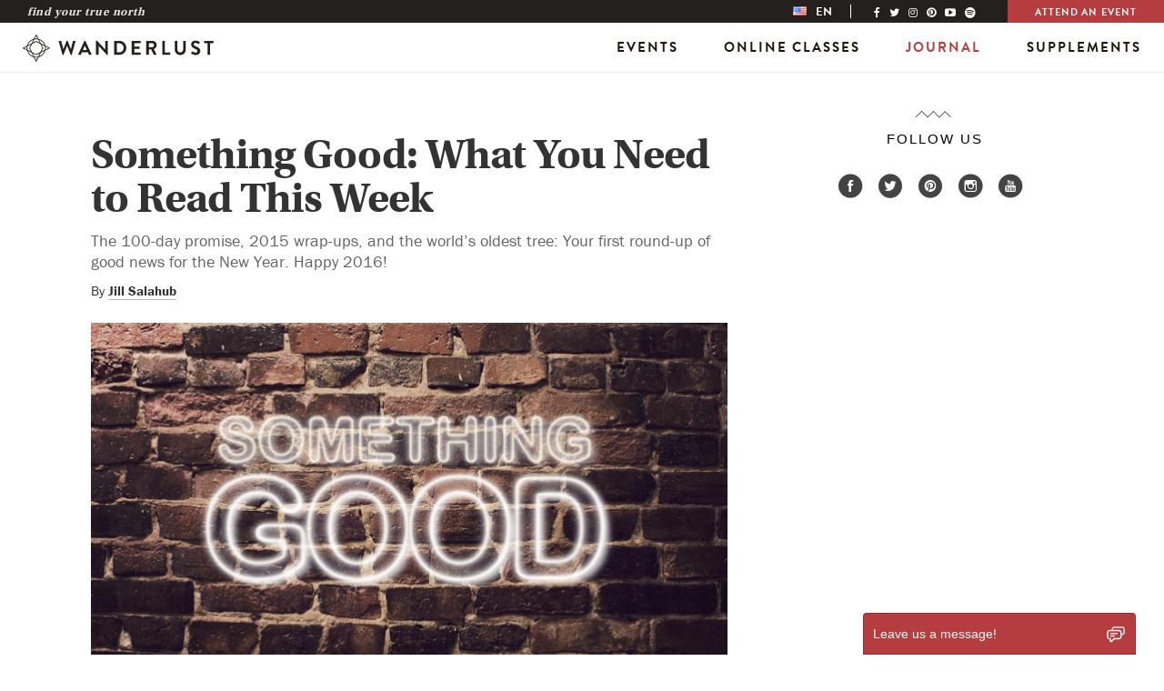

--- FILE ---
content_type: text/html; charset=utf-8
request_url: https://www.google.com/recaptcha/api2/aframe
body_size: 265
content:
<!DOCTYPE HTML><html><head><meta http-equiv="content-type" content="text/html; charset=UTF-8"></head><body><script nonce="pcvnfeWuaH8e090uav5yJQ">/** Anti-fraud and anti-abuse applications only. See google.com/recaptcha */ try{var clients={'sodar':'https://pagead2.googlesyndication.com/pagead/sodar?'};window.addEventListener("message",function(a){try{if(a.source===window.parent){var b=JSON.parse(a.data);var c=clients[b['id']];if(c){var d=document.createElement('img');d.src=c+b['params']+'&rc='+(localStorage.getItem("rc::a")?sessionStorage.getItem("rc::b"):"");window.document.body.appendChild(d);sessionStorage.setItem("rc::e",parseInt(sessionStorage.getItem("rc::e")||0)+1);localStorage.setItem("rc::h",'1768879545748');}}}catch(b){}});window.parent.postMessage("_grecaptcha_ready", "*");}catch(b){}</script></body></html>